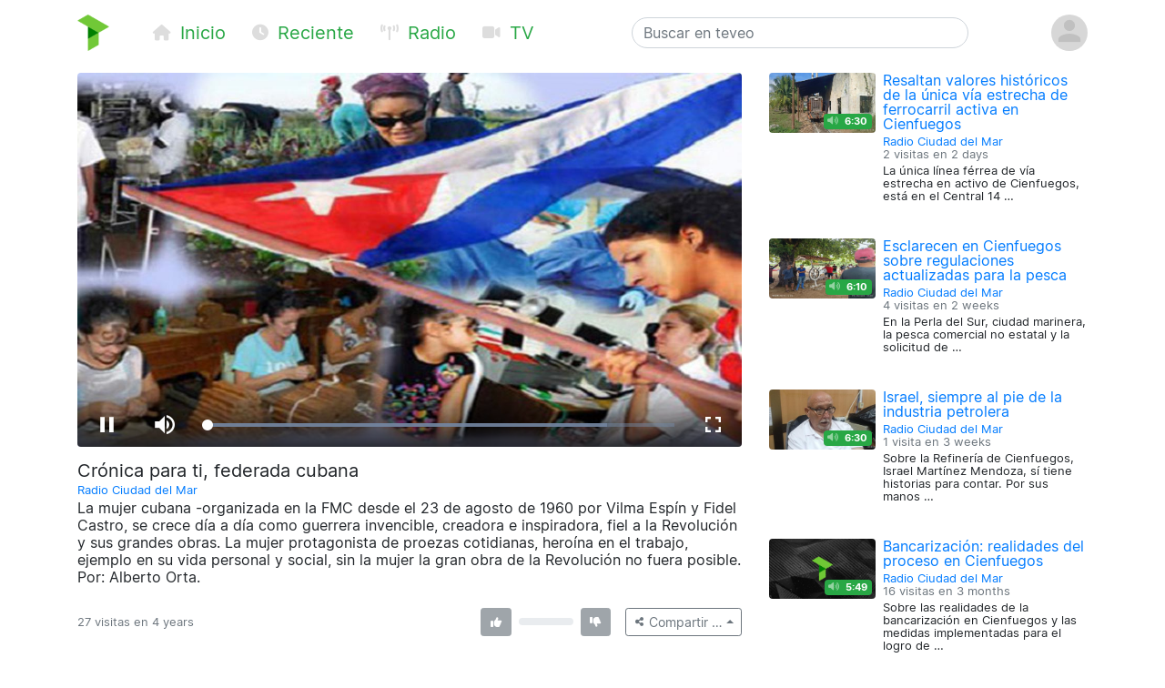

--- FILE ---
content_type: text/html; charset=utf-8
request_url: https://teveo.cu/media/CWhzbdxZPJ4DZMtG
body_size: 6335
content:
<!DOCTYPE html><html lang="es"><head><meta charset="utf-8"/><meta content="ie=edge" http-equiv="x-ua-compatible"/><meta content="width=device-width, initial-scale=1, shrink-to-fit=no" name="viewport"/><meta content="index,follow" name="robots"/><meta content="index,follow" name="googlebot"/><meta content="notranslate" name="google"/><meta content="#008000" name="theme-color"/><meta content="#008000" name="msapplication-navbutton-color"/><meta content="#008000" name="apple-mobile-web-app-status-bar-style"/><link href="https://cdn.teveo.cu/asset/px52tVQGxwfx6Bmg/2023.1.1/symbol-favicon.png" rel="icon" type="image/png"/><meta content="La mujer cubana  -organizada en la FMC desde el 23 de agosto de 1960 por Vilma Espín y Fidel Castro, se crece día  a día como guerrera invencible, creadora e inspiradora, fiel a la Revolución y sus grandes obras. La mujer protagonista de proezas cotidianas, heroína en el trabajo, ejemplo en su vida personal y social,  sin la mujer la gran obra de la Revolución no fuera posible. Por: Alberto Orta." name="description"/><meta content="summary_large_image" name="twitter:card"/><meta content="@teveoCUBA" name="twitter:site"/><meta content="@teveoCUBA" name="twitter:creator"/><meta content="Crónica para ti, federada cubana" name="twitter:title"/><meta content="La mujer cubana  -organizada en la FMC desde el 23 de agosto de 1960 por Vilma Espín y Fidel Castro, se crece día  a día como guerrera invencible, creadora e inspiradora, fiel a la Revolución y sus grandes obras. La mujer protagonista de proezas cotidianas, heroína en el trabajo, ejemplo en su vida personal y social,  sin la mujer la gran obra de la Revolución no fuera posible. Por: Alberto Orta." name="twitter:description"/><meta content="https://cdn.teveo.cu/media/CW/hz/bdxZPJ4DZMtG/poster-HD-Fj3FZ5FN2BaxPukc.jpg" name="twitter:image"/><meta content="https://teveo.cu/media/CWhzbdxZPJ4DZMtG" property="og:url"/><meta content="article" property="og:type"/><meta content="Crónica para ti, federada cubana" property="og:title"/><meta content="La mujer cubana  -organizada en la FMC desde el 23 de agosto de 1960 por Vilma Espín y Fidel Castro, se crece día  a día como guerrera invencible, creadora e inspiradora, fiel a la Revolución y sus grandes obras. La mujer protagonista de proezas cotidianas, heroína en el trabajo, ejemplo en su vida personal y social,  sin la mujer la gran obra de la Revolución no fuera posible. Por: Alberto Orta." property="og:description"/><meta content="https://cdn.teveo.cu/media/CW/hz/bdxZPJ4DZMtG/poster-HD-Fj3FZ5FN2BaxPukc.jpg" property="og:image"/><meta content="469158910267478" property="fb:app_id"/><title>Crónica para ti, federada cubana — teveo</title><link href="https://cdn.teveo.cu/asset/px52tVQGxwfx6Bmg/2023.1.1/identity.css" rel="stylesheet"/><script src="https://cdn.teveo.cu/asset/px52tVQGxwfx6Bmg/2023.1.1/identity.js"></script><script src="https://cdn.teveo.cu/asset/px52tVQGxwfx6Bmg/2023.1.1/vuejs.js"></script></head><body><header><div class="container-lg t-fadeable"><div class="row align-items-center no-gutters pt-3 pb-4"><div class="col-auto mr-0 mr-md-5"><a href="/"><img alt="teveo" height="40" src="https://cdn.teveo.cu/asset/px52tVQGxwfx6Bmg/2023.1.1/symbol.png" width="35"/></a></div><div class="col-auto d-block d-md-none ml-3 mr-2"><div class="dropdown d-inline"><a data-toggle="dropdown" href=""><span class="fas fa-bars fa-lg text-success"></span></a><div class="dropdown-menu"><a class="dropdown-item" href="/"><span class="fas fa-home fa-fw fa-sm mr-1 text-success"></span> Inicio</a> <a class="dropdown-item" href="/recent"><span class="fas fa-clock fa-fw fa-sm mr-1 text-success"></span> Reciente</a> <a class="dropdown-item" href="/live/audio"><span class="fas fa-broadcast-tower fa-fw fa-sm mr-1 text-success"></span> Radio</a> <a class="dropdown-item" href="/live/video"><span class="fas fa-video fa-fw fa-sm mr-1 text-success"></span> Televisión</a></div></div></div><div class="col-auto d-none d-md-block"><a class="text-success mr-4 t-nav-item" href="/"><span class="fas fa-home fa-fw fa-sm mr-1 d-none d-lg-inline"></span> Inicio</a> <a class="text-success mr-4 t-nav-item" href="/recent"><span class="fas fa-clock fa-fw fa-sm mr-1 d-none d-lg-inline"></span> Reciente</a> <a class="text-success mr-4 t-nav-item" href="/live/audio"><span class="fas fa-broadcast-tower fa-fw fa-sm mr-1 d-none d-lg-inline"></span> Radio</a> <a class="text-success mr-4 t-nav-item" href="/live/video"><span class="fas fa-video fa-fw fa-sm mr-1 d-none d-lg-inline"></span> TV</a></div><div class="col-6 col-sm-6 col-md-4 mx-auto"><form action="/search" class="form-inline t-search" method="GET"><input class="form-control w-100" name="q" placeholder="Buscar en teveo" type="text" value=""/></form></div><div class="col-auto ml-2"><div class="dropdown"><a data-reference="parent" data-toggle="dropdown" href="#"><img alt="Avatar o imagen de usuario" class="rounded-circle" height="40" src="https://cdn.teveo.cu/asset/px52tVQGxwfx6Bmg/2023.1.1/avatar-mono.png" width="40"/></a><div class="dropdown-menu dropdown-menu-right"><a class="dropdown-item" href="/user/login"><span class="fas fa-sign-in-alt fa-fw fa-sm mr-1 text-success"></span> Abrir una sesión</a> <a class="dropdown-item" href="/user/register"><span class="fas fa-user-plus fa-fw fa-sm mr-1 text-success"></span> Registrarse</a></div></div></div></div></div></header><main><div class="container-lg"><div class="row"><div class="col-md-8"><div class="pb-3 t-media-video"><div class="rounded" style="width: 100%; height:0; position: relative; padding-bottom: 56.24929688378895%; overflow: hidden;"><iframe allow="autoplay; encrypted-media; fullscreen" allowfullscreen="" id="t-iframe-CWhzbdxZPJ4DZMtG" src="https://teveo.cu/media/CWhzbdxZPJ4DZMtG/embed?auto=true" style="position: absolute; top:0; left:0; width: 100%; height: 100%; border: 0;"></iframe></div><div class="row mt-2"><div class="col"><h5 class="mt-2 mb-1 t-media-title">Crónica para ti, federada cubana</h5><p class="text-muted mb-1 t-media-metadata"><small><a href="/channel/SaxAf2UjnBmUGCzZ">Radio Ciudad del Mar</a><br/></small></p><p>La mujer cubana -organizada en la FMC desde el 23 de agosto de 1960 por Vilma Espín y Fidel Castro, se crece día a día como guerrera invencible, creadora e inspiradora, fiel a la Revolución y sus grandes obras. La mujer protagonista de proezas cotidianas, heroína en el trabajo, ejemplo en su vida personal y social, sin la mujer la gran obra de la Revolución no fuera posible. Por: Alberto Orta.</p></div></div><div class="row align-items-center justify-content-between mt-2 mb-3" id="t-application"><div class="col col-lg-6 col-xl-7"><p class="text-muted mt-1 mb-1 t-media-metadata"><small>{{ engagement.views|pluralize('visita', 'visitas') }} en <span data-container="body" data-placement="top" data-toggle="tooltip" data-trigger="click hover focus" title="Publicado el 23 de Agosto de 2021 a las 6:32 a.m. CDT">4 years</span></small></p></div><div class="col-auto col-lg-6 col-xl-5"><div class="row no-gutters align-items-center"><div class="col-auto text-center mr-2"><div data-container="body" data-placement="top" data-toggle="tooltip" data-trigger="click hover focus" tabindex="0" title="Debe abrir sesión para enviar su opinión"><button class="btn btn-secondary btn-sm" disabled="" style="pointer-events: none;" type="button"><span class="fas fa-thumbs-up fa-sm fa-fw"></span> <span class="ml-1" v-if="engagement.thumbs.up.count &gt; 0" v-text="engagement.thumbs.up.count"></span></button></div></div><div class="col d-none d-lg-block"><div class="progress" style="height: 0.5rem;"><div class="progress-bar bg-success" v-bind:style="{ width: engagement.thumbs.up.percent + '%' }"></div><div class="progress-bar bg-danger" v-bind:style="{ width: engagement.thumbs.down.percent + '%' }"></div></div></div><div class="col-auto text-center ml-2"><div data-container="body" data-placement="top" data-toggle="tooltip" data-trigger="click hover focus" tabindex="0" title="Debe abrir sesión para enviar su opinión"><button class="btn btn-secondary btn-sm" disabled="" style="pointer-events: none;" type="button"><span class="fas fa-thumbs-down fa-sm fa-fw"></span> <span class="ml-1" v-if="engagement.thumbs.down.count &gt; 0" v-text="engagement.thumbs.down.count"></span></button></div></div><div class="col-auto ml-3"><div class="dropup"><button class="btn btn-outline-secondary btn-sm dropdown-toggle" data-toggle="dropdown" type="button"><span class="fas fa-share-alt fa-fw fa-xs"></span> <span class="d-none d-sm-inline">Compartir …</span></button><div class="dropdown-menu dropdown-menu-right"><a class="dropdown-item t-social-share" href="https://www.twitter.com/intent/tweet?text=Radio%20Ciudad%20del%20Mar%20ha%20publicado%E2%80%A6%20%40radiocienfuegos&amp;url=https%3A//teveo.cu/media/CWhzbdxZPJ4DZMtG"><span class="fab fa-twitter fa-fw fa-sm mr-1 text-success"></span> En Twitter… <span class="fas fa-external-link-alt fa-xs text-muted ml-1"></span></a> <a class="dropdown-item t-social-share" href="https://www.facebook.com/dialog/share?app_id=469158910267478&amp;display=popup&amp;quote=Radio%20Ciudad%20del%20Mar%20ha%20publicado%E2%80%A6&amp;href=https%3A//teveo.cu/media/CWhzbdxZPJ4DZMtG"><span class="fab fa-facebook fa-fw fa-sm mr-1 text-success"></span> En Facebook… <span class="fas fa-external-link-alt fa-xs text-muted ml-1"></span></a><div class="dropdown-divider"></div><a class="dropdown-item" data-target="#t-modal-media-share-url" data-toggle="modal" href=""><span class="fas fa-link fa-fw fa-sm mr-1 text-success"></span> Enlace a esta página…</a> <a class="dropdown-item" data-target="#t-modal-media-share-embed" data-toggle="modal" href=""><span class="fas fa-code fa-fw fa-sm mr-1 text-success"></span> Código para incrustar…</a></div></div></div></div></div></div></div></div><div class="col-md-4"><div class="row no-gutters pb-4"><div class="col-4 t-media-video"><div class="t-media-poster"><a href="/media/SseJ438H9KquSmMU"><div class="rounded" style="width: 100%; height:0; position: relative; padding-bottom: 56.24929688378895%; background-image: url('https://cdn.teveo.cu/media/Ss/eJ/438H9KquSmMU/poster-SD-QGNMDrKzkTa6GfZK.jpg'); background-size: cover; background-position: center;"></div></a> <span class="badge badge-success t-media-poster-duration-extra"><span class="fas fa-volume-up fa-sm text-white-50 mr-1" data-container="body" data-placement="left" data-toggle="tooltip" title="Archivo de audio"></span> 6:30</span></div></div><div class="col-8 t-media-video pl-2"><h6 class="mt-0 mb-0 t-media-title"><a href="/media/SseJ438H9KquSmMU">Resaltan valores históricos de la única vía estrecha de ferrocarril activa en Cienfuegos</a></h6><p class="text-muted mt-1 mb-1 t-media-metadata"><small><a href="/channel/SaxAf2UjnBmUGCzZ">Radio Ciudad del Mar</a><br/> 2 visitas en <span data-container="body" data-placement="top" data-toggle="tooltip" data-trigger="click hover focus" title="Publicado el 29 de Enero de 2026 a las 10:18 a.m. CST">2 days</span></small></p><p class="t-media-metadata"><small>La única línea férrea de vía estrecha en activo de Cienfuegos, está en el Central 14 …</small></p></div></div><div class="row no-gutters pb-4"><div class="col-4 t-media-video"><div class="t-media-poster"><a href="/media/f3JnES3nDF5rJZRm"><div class="rounded" style="width: 100%; height:0; position: relative; padding-bottom: 56.24929688378895%; background-image: url('https://cdn.teveo.cu/media/f3/Jn/ES3nDF5rJZRm/poster-SD-pxtR5EXecjMWVqS9.jpg'); background-size: cover; background-position: center;"></div></a> <span class="badge badge-success t-media-poster-duration-extra"><span class="fas fa-volume-up fa-sm text-white-50 mr-1" data-container="body" data-placement="left" data-toggle="tooltip" title="Archivo de audio"></span> 6:10</span></div></div><div class="col-8 t-media-video pl-2"><h6 class="mt-0 mb-0 t-media-title"><a href="/media/f3JnES3nDF5rJZRm">Esclarecen en Cienfuegos sobre regulaciones actualizadas para la pesca</a></h6><p class="text-muted mt-1 mb-1 t-media-metadata"><small><a href="/channel/SaxAf2UjnBmUGCzZ">Radio Ciudad del Mar</a><br/> 4 visitas en <span data-container="body" data-placement="top" data-toggle="tooltip" data-trigger="click hover focus" title="Publicado el 14 de Enero de 2026 a las 5:35 p.m. CST">2 weeks</span></small></p><p class="t-media-metadata"><small>En la Perla del Sur, ciudad marinera, la pesca comercial no estatal y la solicitud de …</small></p></div></div><div class="row no-gutters pb-4"><div class="col-4 t-media-video"><div class="t-media-poster"><a href="/media/PFhkzUnf4E2pTusa"><div class="rounded" style="width: 100%; height:0; position: relative; padding-bottom: 56.24929688378895%; background-image: url('https://cdn.teveo.cu/media/PF/hk/zUnf4E2pTusa/poster-SD-TqJHKHvdK5C5aEbB.jpg'); background-size: cover; background-position: center;"></div></a> <span class="badge badge-success t-media-poster-duration-extra"><span class="fas fa-volume-up fa-sm text-white-50 mr-1" data-container="body" data-placement="left" data-toggle="tooltip" title="Archivo de audio"></span> 6:30</span></div></div><div class="col-8 t-media-video pl-2"><h6 class="mt-0 mb-0 t-media-title"><a href="/media/PFhkzUnf4E2pTusa">Israel, siempre al pie de la industria petrolera</a></h6><p class="text-muted mt-1 mb-1 t-media-metadata"><small><a href="/channel/SaxAf2UjnBmUGCzZ">Radio Ciudad del Mar</a><br/> 1 visita en <span data-container="body" data-placement="top" data-toggle="tooltip" data-trigger="click hover focus" title="Publicado el 6 de Enero de 2026 a las 3:23 p.m. CST">3 weeks</span></small></p><p class="t-media-metadata"><small>Sobre la Refinería de Cienfuegos, Israel Martínez Mendoza, sí tiene historias para contar. Por sus manos …</small></p></div></div><div class="row no-gutters pb-4"><div class="col-4 t-media-video"><div class="t-media-poster"><a href="/media/8XBNFkheBf8sq7sW"><div class="rounded" style="width: 100%; height:0; position: relative; padding-bottom: 56.24929688378895%; background-image: url('https://cdn.teveo.cu/asset/px52tVQGxwfx6Bmg/2023.1.1/poster-SD.jpg'); background-size: cover; background-position: center;"></div></a> <span class="badge badge-success t-media-poster-duration-extra"><span class="fas fa-volume-up fa-sm text-white-50 mr-1" data-container="body" data-placement="left" data-toggle="tooltip" title="Archivo de audio"></span> 5:49</span></div></div><div class="col-8 t-media-video pl-2"><h6 class="mt-0 mb-0 t-media-title"><a href="/media/8XBNFkheBf8sq7sW">Bancarización: realidades del proceso en Cienfuegos</a></h6><p class="text-muted mt-1 mb-1 t-media-metadata"><small><a href="/channel/SaxAf2UjnBmUGCzZ">Radio Ciudad del Mar</a><br/> 16 visitas en <span data-container="body" data-placement="top" data-toggle="tooltip" data-trigger="click hover focus" title="Publicado el 16 de Octubre de 2025 a las 2:59 p.m. CDT">3 months</span></small></p><p class="t-media-metadata"><small>Sobre las realidades de la bancarización en Cienfuegos y las medidas implementadas para el logro de …</small></p></div></div><div class="row no-gutters pb-4"><div class="col-4 t-media-video"><div class="t-media-poster"><a href="/media/JwcAbvwhCNv2Aq5B"><div class="rounded" style="width: 100%; height:0; position: relative; padding-bottom: 56.24929688378895%; background-image: url('https://cdn.teveo.cu/media/Jw/cA/bvwhCNv2Aq5B/poster-SD-TY9CHSH45PCF6nCb.jpg'); background-size: cover; background-position: center;"></div></a> <span class="badge badge-success t-media-poster-duration-extra"><span class="fas fa-volume-up fa-sm text-white-50 mr-1" data-container="body" data-placement="left" data-toggle="tooltip" title="Archivo de audio"></span> 10:16</span></div></div><div class="col-8 t-media-video pl-2"><h6 class="mt-0 mb-0 t-media-title"><a href="/media/JwcAbvwhCNv2Aq5B">¡La verdad, sobre todo!</a></h6><p class="text-muted mt-1 mb-1 t-media-metadata"><small><a href="/channel/SaxAf2UjnBmUGCzZ">Radio Ciudad del Mar</a><br/> 12 visitas en <span data-container="body" data-placement="top" data-toggle="tooltip" data-trigger="click hover focus" title="Publicado el 28 de Septiembre de 2025 a las 5:20 p.m. CDT">4 months</span></small></p><p class="t-media-metadata"><small>Danay Guerra Cosme, preside la Sala de lo Civil, Familiar, Administrativo, Mercantil, Trabajo y Seguridad Social …</small></p></div></div></div></div></div><div class="modal fade t-modal-selectable-data-modal t-modal-media-stop" id="t-modal-media-share-url" tabindex="-1"><div class="modal-dialog modal-dialog-centered"><div class="modal-content"><div class="modal-header"><h5 class="modal-title">Enlace a esta página</h5><button aria-label="Close" class="close" data-dismiss="modal" type="button"><span aria-hidden="true">×</span></button></div><div class="modal-body"><p>El acceso directo a esta página es</p><pre class="ml-2 text-primary t-modal-selectable-data">https://teveo.cu/media/CWhzbdxZPJ4DZMtG</pre><p>y puede copiarlo para después pegarlo donde desee; por ejemplo, para compartirlo por correo electrónico o en redes sociales.</p><p class="text-secondary mb-0 t-modal-body-extra"><small>El texto del acceso directo se ha seleccionado automáticamente. Si desea copiarlo, con oprimir <kbd>Ctrl + C</kbd> será suficiente.</small></p></div><div class="modal-footer"><a class="btn btn-secondary" data-dismiss="modal" href="">Cerrar</a></div></div></div></div><div class="modal fade t-modal-selectable-data-modal t-modal-media-stop" id="t-modal-media-share-embed" tabindex="-1"><div class="modal-dialog modal-dialog-centered"><div class="modal-content"><div class="modal-header"><h5 class="modal-title">Código para incrustar</h5><button aria-label="Close" class="close" data-dismiss="modal" type="button"><span aria-hidden="true">×</span></button></div><div class="modal-body"><p>El código para incrustar el reproductor en cualquier página es</p><pre class="ml-2 text-primary t-modal-selectable-data">&lt;div style="width: 100%; height:0; position: relative; padding-bottom: 56.24929688378895%;"&gt;
&lt;iframe src="https://teveo.cu/media/CWhzbdxZPJ4DZMtG/embed" style="position: absolute; top:0; left:0; width: 100%; height: 100%; border: 0;" allow="autoplay; encrypted-media; fullscreen" allowfullscreen&gt;&lt;/iframe&gt;
&lt;/div&gt;</pre><form><div class="form-group"><div class="form-check form-check-inline"><input class="form-check-input" id="t-modal-media-share-embed-autoplay" type="checkbox" value=""/><label class="form-check-label" for="t-modal-media-share-embed-autoplay">Intentar la reproducción automática</label></div></div></form><p>Note que puede aplicar cualquier estilo que desee al <em>tag</em> <code>div</code> anterior para adaptarlo al estilo visual de la página que contiene el reproductor incrustado.</p><p class="text-secondary mb-0 t-modal-body-extra"><small>El texto del código para incrustar se ha seleccionado automáticamente. Si desea copiarlo, con oprimir <kbd>Ctrl + C</kbd> será suficiente.</small></p></div><div class="modal-footer"><a class="btn btn-secondary" data-dismiss="modal" href="">Cerrar</a></div></div></div></div></main><footer class="bg-secondary"><div class="container-lg py-3"><p class="py-0 my-0 text-light t-footer">teveo <span class="badge badge-light mx-1"><span class="fas fa-code-branch"></span> 2024.11.1</span> ha sido creado con <span class="fas fa-heart"></span> en el <a class="text-warning" href="http://www.icrt.cu">Instituto Cubano de Radio y Televisión</a>. Lea sobre nuestra <a class="text-warning" href="/privacy">política de privacidad</a> y los <a class="text-warning" href="/terms">términos y condiciones de uso</a> de este servicio. Síguenos en <a class="text-warning" href="https://twitter.com/teveoCUBA"><span class="fab fa-twitter"></span> Twitter</a>, en <a class="text-warning" href="https://www.facebook.com/teveoCUBA/"><span class="fab fa-facebook"></span> Facebook</a>, o en <a class="text-warning" href="https://t.me/teveoCUBA"><span class="fab fa-telegram"></span> Telegram</a>.</p></div></footer><script>
  $.ajaxSetup({
    beforeSend: function(xhr, settings) {
      if (!this.crossDomain) {
        xhr.setRequestHeader("X-CSRFToken", $("[name=csrfmiddlewaretoken]").val());
      }
    }
  });

  Vue.filter("pluralize", function (value, singular, plural) {
    switch (value) {
      case 0:
        return "Ninguna" + " " + singular;
      case 1:
        return "1" + " " + singular;
      default:
        return value.toString() + " " + plural;
    }
  });

  var engagement = {
    views: 27,
    thumbs: {
      up: {
        count: 0,
        percent: 0,
      },
      down: {
        count: 0,
        percent: 0,
      },
    },
  };



  var application = new Vue({
    el: "#t-application",
    data: {
      engagement: engagement,
    },
    methods: {
      update: function () {
        $.get("/api/media/CWhzbdxZPJ4DZMtG/engagement", function (data) {
          this.engagement = data;
        }.bind(this));
      },
      thumbs_up: function () {
        $.post("/engagement/CWhzbdxZPJ4DZMtG/thumbs/up", function (data) {
          this.update();
        }.bind(this));
      },
      thumbs_down: function () {
        $.post("/engagement/CWhzbdxZPJ4DZMtG/thumbs/down", function (data) {
          this.update();
        }.bind(this));
      },
    },
    created: function () {
      this.update();
      window.setInterval(function () {
        this.update();
      }.bind(this), 10000);
    },
  });

  function pauseVideo() {
    var $iframe = $("#t-iframe-CWhzbdxZPJ4DZMtG"),
      $player = $iframe.contents().find("#t-video-CWhzbdxZPJ4DZMtG")[0];

    if (!$player.player.paused()) {
      $player.player.pause();
    }
  }

  $(document).ready(function () {
    var autoplay = true;

    $(".t-social-share").on("click", function (e) {
      pauseVideo();

      e.preventDefault();
      window.open($(this).attr("href"),
        "tShareWindow",
        "height=450, width=550, " +
        "top=" + ($(window).height() / 2 - 275) + ", " +
        "left=" + ($(window).width() / 2 - 225) + ", " +
        "toolbar=0, location=0, menubar=0, directories=0, scrollbars=0");

      return false;
    });

    $(".t-modal-media-stop").on("shown.bs.modal", function (e) {
      pauseVideo();
    });

    $(".t-modal-selectable-data-modal").on("shown.bs.modal", function (e) {
      var $selectableData = $(this).find(".t-modal-selectable-data"),
        selection = window.getSelection(),
        range = document.createRange();

      range.selectNodeContents($selectableData.get(0));
      selection.removeAllRanges();
      selection.addRange(range);
    });

    $("#t-modal-media-share-embed").on("shown.bs.modal", function (e) {
      $("#t-modal-media-share-embed-autoplay").prop("checked", autoplay);
    });

    $("#t-modal-media-share-embed-autoplay").on("change", function () {
      var code = undefined;

      autoplay = !autoplay;
      if (autoplay) {
        code = '&lt;div style="width: 100%; height:0; position: relative; padding-bottom: 56.24929688378895%;"&gt;\n&ltiframe class="rounded" src="https://teveo.cu/media/CWhzbdxZPJ4DZMtG/embed" style="position: absolute; top:0; left:0; width: 100%; height: 100%; border: 0;" allow="autoplay; encrypted-media; fullscreen" allowfullscreen&gt&lt/iframe&gt\n&lt/div&gt;';
      } else {
        code = '&lt;div style="width: 100%; height:0; position: relative; padding-bottom: 56.24929688378895%;"&gt;\n&ltiframe class="rounded" src="https://teveo.cu/media/CWhzbdxZPJ4DZMtG/embed?auto=false" style="position: absolute; top:0; left:0; width: 100%; height: 100%; border: 0;" allow="encrypted-media; fullscreen" allowfullscreen&gt&lt/iframe&gt\n&lt/div&gt;';
      }

      var $selectableData = $("#t-modal-media-share-embed").find(".t-modal-selectable-data"),
        selection = window.getSelection(),
        range = document.createRange();

      $selectableData.html(code);
      range.selectNodeContents($selectableData.get(0));
      selection.removeAllRanges();
      selection.addRange(range);
    });
  });
</script></body></html>

--- FILE ---
content_type: text/html; charset=utf-8
request_url: https://teveo.cu/media/CWhzbdxZPJ4DZMtG/embed?auto=true
body_size: 1128
content:
<!DOCTYPE html><html lang="es"><head><meta charset="utf-8"/><meta content="ie=edge" http-equiv="x-ua-compatible"/><meta content="width=device-width, initial-scale=1, shrink-to-fit=no" name="viewport"/><meta content="index,follow" name="robots"/><meta content="index,follow" name="googlebot"/><meta content="notranslate" name="google"/><title>Crónica para ti, federada cubana — teveo</title><link href="https://cdn.teveo.cu/asset/px52tVQGxwfx6Bmg/2023.1.1/identity.css" rel="stylesheet"/><link href="https://cdn.teveo.cu/asset/px52tVQGxwfx6Bmg/2023.1.1/videojs.css" rel="stylesheet"/><link href="https://cdn.teveo.cu/asset/px52tVQGxwfx6Bmg/2023.1.1/symbol.png" rel="icon" type="image/png"/></head><body style="height: 100%; width: 100%; overflow: hidden; position: absolute; margin: 0 auto; padding: 0;"><div style="height: 100%; width: 100%; left:0; top: 0;"><video-js class="video-js vjs-big-play-centered vjs-fill" controls="" id="t-video-CWhzbdxZPJ4DZMtG" playsinline="" poster="https://cdn.teveo.cu/media/CW/hz/bdxZPJ4DZMtG/poster-HD-Fj3FZ5FN2BaxPukc.jpg" preload="auto" webkit-playsinline=""></video-js></div><input name="csrfmiddlewaretoken" type="hidden" value="fMU3BgiizAiKyaKAeq2xcyg3clLbESak9tplzZLI9Fh0YOQQ1aG8JsczbKvFi6q7"/><script src="https://cdn.teveo.cu/asset/px52tVQGxwfx6Bmg/2023.1.1/identity.js"></script><script src="https://cdn.teveo.cu/asset/px52tVQGxwfx6Bmg/2023.1.1/videojs.js"></script><script>
      $.ajaxSetup({
        beforeSend: function(xhr, settings) {
          if (!this.crossDomain) {
            xhr.setRequestHeader("X-CSRFToken", $("[name=csrfmiddlewaretoken]").val());
          }
        },
      });


      var $videoPlayer = videojs("t-video-CWhzbdxZPJ4DZMtG", {
          html5: {
            nativeControlsForTouch: false,
            nativeTextTracks: false,
          },
        });

      $videoPlayer.src({
        src: "https://cdn.teveo.cu/media/CW/hz/bdxZPJ4DZMtG/artifact/Fj3FZ5FN2BaxPukc.mp3",
        type: "audio/mpeg",
      });



      var firstPlay = true,
        stint = 0;

      $videoPlayer.on("ready", function () {
        var intervalID = window.setInterval(function () {
            if (!$videoPlayer.paused()) {
              stint++;
            };

            if (stint === 31) {
              window.clearInterval(intervalID);
              $.post("/engagement/CWhzbdxZPJ4DZMtG/play");
            };
          }, 1000);




        var videoPlayerPlayPromise = $videoPlayer.play();

        if (videoPlayerPlayPromise !== undefined) {
          videoPlayerPlayPromise.
            then(function () {
            }).
            catch(function (err) {
              console.log(err);
            });
        }

      });

      $videoPlayer.on("seeked", function () {
        stint = 0;
      });

      $videoPlayer.on("ended", function () {
        firstPlay = false;
        $videoPlayer.currentTime(0);
        $videoPlayer.hasStarted(false);
        $videoPlayer.trigger("ready");
      });
    </script></body></html>